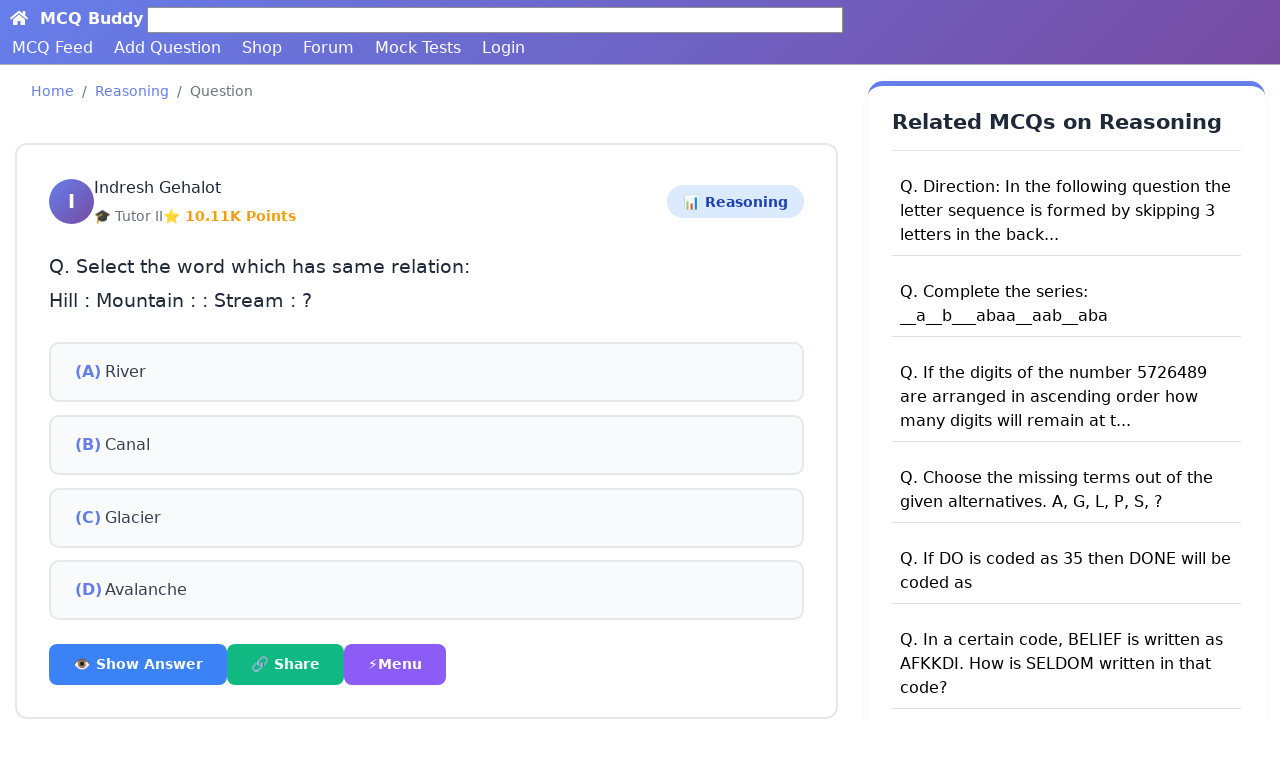

--- FILE ---
content_type: text/html; charset=UTF-8
request_url: https://www.mcqbuddy.com/question/46368
body_size: 15347
content:


            <!DOCTYPE html>
            <html lang="en">

            <head>
                
<!-- Google tag (gtag.js) -->
<script async src="https://www.googletagmanager.com/gtag/js?id=G-5SR7JN3VDC"></script>
<script>
  window.dataLayer = window.dataLayer || [];
  function gtag(){dataLayer.push(arguments);}
  gtag('js', new Date());

  gtag('config', 'G-5SR7JN3VDC');
</script>
                <meta charset="UTF-8">
                <meta name="viewport" content="width=device-width, initial-scale=1.0">
                <meta name="description" content="Select the word which has same relation:
Hill : Mountain : : Stream : ? - 46368">
                <meta name="keywords" content="Select the word which has same relation:
Hill : Mountain : : Stream : ? - 46368">
                <meta name="Robots" content="index">
                <meta name="Robots" content="follow">
                <title>Select the word which has same relation:
Hill : Mountain : : Stream : ? - 46368</title>
                <meta name="og:type" content="Website" />
                <meta name="og:url" content="https://www.mcqbuddy.com/question/46368" />
                <meta name="og:title" content="Select the word which has same relation:
Hill : Mountain : : Stream : ?" />
                <meta name="og:description" content="Select the word which has same relation:
Hill : Mountain : : Stream : ?" />
                <meta name="og:image" content="https://www.mcqbuddy.com/img/logo.png" />
                <meta name="og:image:type" content="image/png" />
                <meta name="og:image:height" content="296" />
                <meta name="og:image:width" content="560" />
                <link rel="canonical" href="https://www.mcqbuddy.com/question/46368" />
                <link rel="shortcut icon" type="image/ico" href="https://www.mcqbuddy.com/img/favicon.ico">
<!-- <link rel="stylesheet" href="https://www.mcqbuddy.com/css/bootstrap.min.css"> -->
 <link rel="stylesheet" href="https://cdn.jsdelivr.net/npm/bootstrap@4.6.2/dist/css/bootstrap.min.css">
<link rel="stylesheet" href="https://www.mcqbuddy.com/css/common.css">
    <script src="https://accounts.google.com/gsi/client" async defer></script>
    <div id="g_id_onload"
        data-client_id="242182558266-9sfuvvpi8jrfrlumqmc1ruj7ds8loi96.apps.googleusercontent.com"
        data-callback="handleCredentialResponse">
    </div>
    
    <link rel="stylesheet" href="https://www.mcqbuddy.com/css/custom-light.css">


                <link rel="stylesheet" href="https://www.mcqbuddy.com/css/comment-css.css">

                <style>
                    .hide {
                        display: none;
                    }

                    .show {
                        display: block;
                    }

                    .btns {
                        position: relative;
                        /* background-color:#fff; */
                        width: 100%;
                    }

                    .next-btn {
                        position: absolute;
                        right: 0;
                    }
                </style>

            </head>

            <body>

                <!-- start navbar -->



                <nav class="my-navbar">

    <div class="brand-name d-flex" style="font-size:16px; padding:3px;">
        <div><a href="https://www.mcqbuddy.com/"><span style="padding:3px;"> <i class="fa fa-home"></i></span>
                <span class="ml-1 text-bold">MCQ Buddy</span></a></div>
        <div id="navbar-search-div" class="ml-1" style="width:55%; border:1px solid #929090; background-color:#fff; ">
            <a class="lightlink" href="https://www.mcqbuddy.com/search">
                <div class="px-2">Search here...</div>
            </a>

        </div>
    </div>
    <div class="">
        <a class="navbar-links" href="https://www.mcqbuddy.com/mcqfeed/1">MCQ Feed</a>
        <a class="navbar-links" href="https://www.mcqbuddy.com/dashboard/addque">Add Question</a>

        

        <a class="navbar-links" href="https://www.mcqbuddy.com/shop">Shop</a>
        <a class="navbar-links" href="https://www.mcqbuddy.com/forum/page/1">Forum</a>
        <a class="navbar-links" href="https://www.mcqbuddy.com/mocktest">Mock Tests</a>

                <a class="navbar-links" href="https://www.mcqbuddy.com/dashboard/login">Login</a>
    </div>


</nav>




                <!-- navbar ends here -->
                <!-- showing message part starts heere-->
                <div class="container-fluid">
                                        <div class="row">

                        <div class="col-lg-8 col-md-8 col-sm-12">
                            <nav aria-label="breadcrumb bg-white">
                                <ol class="breadcrumb">
                                    <li class="breadcrumb-item"><a href="https://www.mcqbuddy.com/">Home</a></li>
                                    <li class="breadcrumb-item"><a href="https://www.mcqbuddy.com/reasoning-mcqs">Reasoning</a></li>
                                    <li class="breadcrumb-item active">Question</li>
                                </ol>
                            </nav>

                            <article id="46368" class="questions-area br13" style="position:relative;">
                                <div class="question-card">
                                        <div class="question-header">
                                            <div class="user-info">
                                                <div class="avatar">I</div>
                                                <div class="user-details">
                                                    <h4><a href="https://www.mcqbuddy.com/user/167">Indresh Gehalot</a></h4>
                                                    <div class="user-meta">
                                                        <span>🎓 Tutor II</span>
                                                        <span class="points">⭐ 10.11K Points</span>
                                                    </div>
                                                </div>
                                            </div>
                                            <a href="https://www.mcqbuddy.com/reasoning-mcqs" class="category-tag">📊 Reasoning</a>
                                        </div>

                                        <div class="question-text">
                                            Q. Select the word which has same relation:<br />
Hill : Mountain : : Stream : ?                                        </div>

                                        <ul class="options-list">
                                            <li class="option-item">
                                                <span class="option-label">(A)</span>
                                                <span class="option-text">River</span>
                                            </li>
                                            <li class="option-item">
                                                <span class="option-label">(B)</span>
                                                <span class="option-text">Canal</span>
                                            </li>
                                            <li class="option-item">
                                                <span class="option-label">(C)</span>
                                                <span class="option-text">Glacier</span>
                                            </li>
                                            <li class="option-item">
                                                <span class="option-label">(D)</span>
                                                <span class="option-text">Avalanche</span>
                                            </li>
                                        </ul>

                                        <div class="question-actions">
                                            <button class="action-btn btn-blue" onclick="toggleAnswer(this)">
                                                👁️ Show Answer
                                            </button>
                                            
                                            <button data-portal="english" data-qid="46368" data-slug="select-the-word-which-has-same-relation-hill-mountain-stream" onclick="openShareDialog(this)" class="action-btn btn-green">
                                                🔗 Share
                                            </button>
                                            <button  onclick="toggleSideMenuQuestion(46368, 'english')" class="action-btn btn-purple">
                                                ⚡Menu
                                            </button>
                                           
                                        </div>

                                        <div class="answer-section">
                                            <div class="answer-label">✅ Correct Answer: (A) 
                                            River                                        
                                        </div>
                                                                                    
                                        </div>

                                        <!-- Notes Section -->
                                        
                                    </div>
                            <!-- end of inserting next and prev button -->
                            








                            
                            <div class="box mt-3" id="hint-box">    
<div id="solution-submit-box">

    <p class="bg-white">You must be <a href="https://www.mcqbuddy.com/dashboard/login">Logged in</a> to update hint/solution<p></div>
        
</div>                            <section class="discussion-section mt-3">
    <h2 class="section-title">
        <span class="title-icon">💬</span>
        Discussion
    </h2>

    <!-- Comment Input -->

    <div class="comment-input-wrapper">
        <textarea class="comment-textarea" id="comment-content" placeholder="Write your thoughts here...&#10;&#10;Share your insights, ask questions, or discuss this topic with the community."></textarea>

        <div class="comment-actions">
            <button onclick="submitComment()" id="comment-btn" class="comment-btn">💬 Comment</button>
        </div>
    </div>
 

</section>


<div class="mt-4" id="display-comment"></div>


                        </div>

                        <div class="col-md-4 col-lg-4 col-sm-12">
                            <aside>
                                <div class="sidebar-card mt-3" >
    <h4 class="sidebar-title">Related MCQs on Reasoning </h4>
    <hr>
            <p class="p-2 border-bottom">
            <a class="lightlink" href="https://www.mcqbuddy.com/question/25816">Q. Direction: In the following question the letter sequence is formed by skipping 3 letters in the back...</a>
        </p>
            <p class="p-2 border-bottom">
            <a class="lightlink" href="https://www.mcqbuddy.com/question/53158">Q. Complete the series: __a__b___abaa__aab__aba</a>
        </p>
            <p class="p-2 border-bottom">
            <a class="lightlink" href="https://www.mcqbuddy.com/question/1249">Q. If the digits of the number 5726489 are arranged in ascending order how many digits will remain at t...</a>
        </p>
            <p class="p-2 border-bottom">
            <a class="lightlink" href="https://www.mcqbuddy.com/question/62148">Q. Choose the missing terms out of the given alternatives.
A, G, L, P, S, ?</a>
        </p>
            <p class="p-2 border-bottom">
            <a class="lightlink" href="https://www.mcqbuddy.com/question/46953">Q. If DO is coded as 35 then DONE will be coded as</a>
        </p>
            <p class="p-2 border-bottom">
            <a class="lightlink" href="https://www.mcqbuddy.com/question/13416">Q. In a certain code, BELIEF is written as AFKKDI. How is SELDOM written in that code?</a>
        </p>
            <p class="p-2 border-bottom">
            <a class="lightlink" href="https://www.mcqbuddy.com/question/52771">Q. John starting from his house, goes 21 miles west, then he turns 90&deg; clockwise and goes 20 miles....</a>
        </p>
            <p class="p-2 border-bottom">
            <a class="lightlink" href="https://www.mcqbuddy.com/question/37031">Q. Choose the word which is different from the rest.</a>
        </p>
            <p class="p-2 border-bottom">
            <a class="lightlink" href="https://www.mcqbuddy.com/question/28767">Q. Sheela is Ravi&rsquo;s sister-in-law. Ram is Ravi&rsquo;s brother. Ram&rsquo;s wife is Sheela. Deepa...</a>
        </p>
            <p class="p-2 border-bottom">
            <a class="lightlink" href="https://www.mcqbuddy.com/question/8388">Q. In following questions, &Delta; means &lsquo;is greater than&rsquo;, % means &lsquo;is lesser than&r...</a>
        </p>
    
</div>      <div class="sidebar-card mt-3 app-download">
          <h3>📱 Download Our App</h3>
          <p>Learn MCQs on the go with our easy-to-use Android app</p>
          <a href="https://play.google.com/store/apps/details?id=com.mcq.buddy" class="download-btn btn">
              Get it on Google Play
          </a>
      </div>
                            </aside>
                        </div>
                    </div>
                    <hr>
                    <section>
                        <section class="analytics-section">
            <h2 class="section-title">
                <span class="title-icon">📊</span>
                Question Analytics
            </h2>

            <div class="analytics-grid">
                <div class="analytics-card">
                    <div class="analytics-icon">👁️</div>
                    <div class="analytics-value">261</div>
                    <div class="analytics-label">Total Visits</div>
                </div>

                <div class="analytics-card">
                    <div class="analytics-icon">📽️</div>
                    <div class="analytics-value">4 y ago</div>
                    <div class="analytics-label">Published</div>
                </div>

                <div class="analytics-card">
                    <div class="analytics-icon">🎖️</div>
                    <div class="analytics-value">Indresh Gehalot</div>
                    <div class="analytics-label">Publisher</div>
                </div>

                <div class="analytics-card">
                    <div class="analytics-icon">📈</div>
                    <div class="analytics-value">92%</div>
                    <div class="analytics-label">Success Rate</div>
                </div>
            </div>

            
            <div id="que-analytics"></div>
        </section>                    </section>

                    <div class="" style="padding-bottom:100px;"> </div>
                </div>

                <!-- Modal -->
<div class="modal modal-lg fade" id="bookmarklistModal" tabindex="-1" aria-labelledby="bookmarklistModalLabel" aria-hidden="true">
  <div class="modal-dialog">
    <div class="modal-content">
      <div class="modal-header">
        <h5 class="modal-title fs-5" id="bookmarklistModalLabel">Bookmark</h5>
        <button type="button" class="btn btn-primary" data-dismiss="modal" aria-label="Close">X</button>
      </div>
      <div class="modal-body">
        <div id="bookmarkShowList"></div>
      </div>
      <div class="modal-footer">
        <button type="button" class="btn btn-primary" data-dismiss="modal">Close</button>
      </div>
    </div>
  </div>
</div>                <!-- Share Modal -->
<div class="modal fade" id="shareModal" tabindex="-1" role="dialog" aria-labelledby="exampleModalCenterTitle"
    aria-hidden="true">
    <div class="modal-dialog modal-lg modal-dialog-centered" role="document">
        <div class="modal-content bg-white">
            <div class="modal-header bg-white">
                <h5 class="modal-title" id="exampleModalLongTitle">Share</h5>
                <button type="button" class="close bg-white" data-dismiss="modal" aria-label="Close">
                    <span aria-hidden="true">&times;</span>
                </button>
            </div>
            <div class="modal-body">
                <div class="box">
                    <div class="copy-link">
                    <div class="form-group">
                        <div class="row">
                            <div class="col-lg-9 col-md-9">
                                <textarea class="form-control" id="qlink" disabled></textarea>
                            </div>
                            <div class="col-md-3 col-lg-3">
                                <button class="btn btn-secondary" id="qlink-copybtn" onclick="copyQlink(this)">Copy Link</button>
                            </div>
                        </div>
                    </div>

                </div>
                <div class="p-2">
                    <div class="d-flex gap-2 flex-wrap">
                        <div class="mx-2 text-center">
                        <a title="Embed to a Webpage" id="sharebtn-embed" class="btn btn-info btn-floating"
                        onclick=""> <i class="fa fa-2xl fa-code"></i></a>
                        <p>Embed</p>
                        </div>
                        <div class="mx-2 text-center"><a title="Share on WhatsApp" id="sharebtn-whatsapp" class="btn btn-success btn-floating"
                            href=""
                            data-action="share/whatsapp/share"> <i class="fa fa-2xl fa-whatsapp"></i></a>
                            <p>WhatsApp</p>
                        </div>

                        <div class="mx-2 text-center">
                        <a title="Share on Facebook" id="sharebtn-facebook"
                            target="_blank" class="btn-floating btn btn-primary"
                            href=""
                            class="fb-xfbml-parse-ignore"> <i class="fa fa-2xl fa-facebook"></i> </a>
                            <p>Facebook</p>
                        </div>
                        <div class="mx-2 text-center">
                        <a title="Share on Telegram" id="sharebtn-telegram" class="btn btn-primary btn-floating"
                            href=""><i
                                class="fa fa-2xl fa-telegram"></i></a>
                                <p>Telegram</p>
                        </div>
                        <div class="mx-2 text-center">
                        <a title="Download as Image" id="sharebtn-download" class="btn btn-info btn-floating"
                            href=""><i
                                class="fa fa-2xl fa-download"></i></a>
                                <p>Download</p>
                        </div>
                        
                        
                        
                    </div>
                    <div class="mt-2">
                        <p>Share in MCQ Buddy Groups</p>
                        <a id="sharebtn-group" class="btn btn-sm btn-warning" href=""><i class="fa fa-share"></i> Share</a>
                    </div>


                </div>
                </div>
            </div>
            <div class="modal-footer">
                <button type="button" class="btn btn-secondary" data-dismiss="modal">Close</button>
            </div>
        </div>
    </div>
</div>                <!-- Modal -->
<div class="modal fade" id="embedQueModal" tabindex="-1" aria-labelledby="embedQueModalLabel" aria-hidden="true">
  <div class="modal-dialog modal-dialog-centered modal-lg">
    <div class="modal-content bg-white">
      <div class="modal-header bg-white">
        <h5 class="modal-title fs-5" id="embedQueModalLabel">Embed</h5>
        <button type="button" class="btn btn-primary" data-dismiss="modal" aria-label="Close">X</button>
      </div>
      <div class="modal-body">
        <div class="row">
          <div class="col-lg-6 col-md-6">
            <div id="embedded-que">


            </div>
          </div>
          <div class="col-lg-6 col-md-6">
            <div  id="embedded-code">
              <div class="float-right"><button class="btn btn-secondary" id="copy-btn" onclick="copyEmbedCode()">Copy</button></div>

              <div class="form-group">
                <textarea disabled class="form-control bg-white" style="height: 300px;" id="iframe-code">

                </textarea>
              </div>

            </div>
          </div>
        </div>
      </div>

    </div>
  </div>
</div>                <!-- Share Modal -->
<div class="modal fade" id="sideMenuModal" tabindex="-1" role="dialog" aria-labelledby="sidemenu"
    aria-hidden="true">
    <div class="modal-dialog modal-lg modal-dialog-centered" role="document">
        <div class="modal-content bg-white">
            <div class="modal-header bg-white">
                <h5 class="modal-title" id="exampleModalLongTitle">Menu</h5>
                <button type="button" class="close bg-white" data-dismiss="modal" aria-label="Close">
                    <span aria-hidden="true">&times;</span>
                </button>
            </div>
            <div class="modal-body">
                <div id="sidemenu-modal-body"></div>
            </div>
            <div class="modal-footer">
                <button type="button" class="btn btn-secondary" data-dismiss="modal">Close</button>
            </div>
        </div>
    </div>
</div>
                <footer class="footer">
    <!-- Main Footer Content -->
    <div class="footer-main">
        <!-- Brand Section (Wider) -->
        <div class="footer-brand">
            <div class="brand-logo">
                <span>🎓</span>
                <span class="brand-text">MCQ Buddy</span>
            </div>
            <p class="brand-tagline">"Your Success, Our Mission"</p>
            <p class="brand-description">
                We are nothing if we are alone. But we have a huge community of students who are helping you getting good study stuff free. Join us and be part of India's largest free MCQ learning platform.
            </p>

            <!-- Newsletter -->
            <div class="newsletter-box">
                <div class="newsletter-title">📧 Get Daily Updates</div>
                <p class="newsletter-text">Subscribe to receive daily MCQs and study tips</p>
                <div class="newsletter-form">
                    <input type="email" class="newsletter-input" placeholder="Your email address...">
                    <button class="newsletter-btn">Subscribe</button>
                </div>
            </div>
        </div>

        <!-- Quick Links -->
        <div class="footer-section">
            <h3 class="footer-title">Quick Links</h3>
            <ul class="footer-links">
                <li> <a class="footer-link" href="https://www.mcqbuddy.com/bookmark-list">Public Bookmarks</a> </li>
                <li> <a class="footer-link" href="https://www.mcqbuddy.com/subject">Subjects</a> </li>
                <li> <a class="footer-link" href="https://www.mcqbuddy.com/exam-wise-mcqs">Exams</a> </li>
                <li> <a class="footer-link" href="https://www.mcqbuddy.com/categories">Browse All Categories</a> </li>
                <li> <a class="footer-link" title="Take 5000+ Mock Tests" href="https://www.mcqbuddy.com/mocktest">Mock Test</a>
                </li>
                <li> <a class="footer-link" href="https://www.mcqbuddy.com/home/advancesearch.php">Advance Search</a>
                </li>
                <li> <a class="footer-link" href="https://www.mcqbuddy.com/quiz/">Quiz</a> </li>
                <li> <a class="footer-link" href="https://www.mcqbuddy.com/duotest/">Duo Test</a> </li>
                <li> <a class="footer-link" href="https://www.mcqbuddy.com/topics/page/1">English Topics</a> </li>

            </ul>
        </div>

        <!-- Popular Portals -->
        <div class="footer-section">
            <h3 class="footer-title">Popular Portals</h3>
            <ul class="footer-links">
                <li> <a class="footer-link" href="https://collections.mcqbuddy.com">Collections</a> </li>
                        <li> <a class="footer-link" href="https://play.google.com/store/apps/details?id=com.mcqbuddy.grandmaaTales">Grandmaa's Tales</a> </li>
                        <li> <a class="footer-link" href="https://www.mcqbuddy.com/uc-quiz">UC Quiz</a> </li>
                        <li> <a class="footer-link" href="https://www.mcqbuddy.com/hindi/subject">Hindi</a> </li>
                        <li> <a class="footer-link" href="https://www.mcqbuddy.com/state-portals">State wise Portals</a> </li>
                        <li> <a class="footer-link" href="https://lab.mcqbuddy.com">MCQ Buddy Lab</a> </li>
                        <li> <a class="footer-link" href="https://www.mcqbuddy.com/engineering">Engineering</a> </li>
                        <li> <a class="footer-link" href="https://www.mcqbuddy.com/programming-questions">Programming Portal</a> </li>
                        <li> <a class="footer-link" href="https://www.mcqbuddy.com/mb-shorts">MB Shorts</a> </li>
                        <li> <a class="footer-link" href="https://www.mcqbuddy.com/class">NCERT Portal</a> </li>
                        <li> <a class="footer-link" href="https://www.mcqbuddy.com/faculty">Faculties Portal</a> </li>
                        <li> <a class="footer-link" href="https://www.mcqbuddy.com/groups">Groups</a> </li>
                        <li> <a class="footer-link" href="https://forum.mcqbuddy.com">Q & A</a> </li>
                        <li> <a class="footer-link" href="https://space.mcqbuddy.com">Spaces</a> </li>
                        <li> <a class="footer-link" href="https://saveourhistory.mcqbuddy.com">Satya Sanatan</a> </li>
                        <li> <a class="footer-link" title="Encrypt and decrypt text" href="https://keycrypt.mcqbuddy.com">Keycrypt</a> </li>
            </ul>
        </div>

        <!-- Support & Legal -->
        <div class="footer-section">
            <h3 class="footer-title">Support</h3>
            <ul class="footer-links">
                <li> <a class="footer-link" href="https://play.google.com/store/apps/details?id=com.mcq.buddy">Download App</a>
                        </li>
                        <li> <a class="footer-link" href="https://www.mcqbuddy.com/advertise-with-us">Advertise with us</a> </li>
                        <li> <a class="footer-link" href="https://www.mcqbuddy.com/contact">Contact us</a> </li>
                        <li><a class="footer-link" title="Watch our videos on youtube"
                                href="https://www.youtube.com/channel/UC8stiu8Hi-l-1PQ8ce1ggHw"
                                target="_blank">Youtube</a> </li>
                        <li> <a class="footer-link" href="https://www.mcqbuddy.com/refund-policy">Refund Policy</a> </li>
                        <li> <a class="footer-link" href="https://www.mcqbuddy.com/host-your-website">Get the source code</a> </li>
            </ul>
        </div>
    </div>

    <!-- Footer Bottom -->
    <div class="footer-bottom">
        <div class="footer-bottom-content">
            <div class="footer-info">
                <div class="footer-copyright">
                    © 2020 - 2025 MCQ Buddy | Made with <span class="heart">❤️</span> in India
                </div>
                <div class="footer-legal">
                    <a href="https://www.mcqbuddy.com/terms-conditions" class="legal-link">Terms of Service</a>
                    <a href="https://www.mcqbuddy.com/privacy-policy" class="legal-link">Privacy</a>
                    <a href="https://www.mcqbuddy.com/sitemap.xml" class="legal-link">Sitemap</a>
                    <a href="https://www.mcqbuddy.com/donate-us.php" class="legal-link">Donate us</a>
                </div>
            </div>

            <div class="footer-badges">
                <a href="https://www.mcqbuddy.com/redirect?u=https://hostinger.in?REFERRALCODE=1SHYAM18" class="btn footer-badge hostinger">⚡ Hosted on Hostinger</a>
            </div>
        </div>
    </div>
</footer><!-- <script src="https://www.mcqbuddy.com/js/jquery-3.6.0.min.js"></script> -->
<script src="https://code.jquery.com/jquery-3.6.1.min.js"></script>
<script src="https://www.mcqbuddy.com/js/font-awesome.js"></script>

<script src="https://www.mcqbuddy.com/js/customjs.js"></script>

<script>
function jumpTo(data){
    $lang = data.getAttribute('data-lang');
    $lang = $lang.toLowerCase($lang);
    $page = document.getElementById('jump-to-page').value;
    window.location.href = $page;
    
}


function checkAns(data) {
        var correctAns = data.getAttribute('data-correct');
        var userAns = data.getAttribute('data-option');
        var queID = data.getAttribute('data-id');
        var userAns = data.getAttribute('data-option');
        var num = data.getAttribute('data-num');
        if (correctAns == userAns) {

            
            document.getElementById(queID + "-1").style.opacity="0.3";
            document.getElementById(queID + "-A").style.color = "red";
            document.getElementById(queID + "-A").innerHTML = "<i class='ml-2 fas fa-times'></i>";

            document.getElementById(queID + "-2").style.opacity="0.3";
            document.getElementById(queID + "-B").style.color = "red";
            document.getElementById(queID + "-B").innerHTML = "<i class='ml-2 fas fa-times'></i>";

            document.getElementById(queID + "-3").style.opacity="0.3";
            document.getElementById(queID + "-C").style.color = "red";
            document.getElementById(queID + "-C").innerHTML = "<i class='ml-2 fas fa-times'></i>";

            document.getElementById(queID + "-4").style.opacity="0.3";
            document.getElementById(queID + "-D").style.color = "red";
            document.getElementById(queID + "-D").innerHTML = "<i class='ml-2 fas fa-times'></i>";

            var status = document.getElementById(queID + "-" + userAns);
            status.innerHTML = "<i class='ml-2 fas fa-check'></i>";
            document.getElementById(queID + "-" + num).style.opacity="1";

            status.style.color = "green";

            

             


            var optionDiv = document.getElementById(queID + "-" + num);
            
           
            
            
        } else {
            var status = document.getElementById(queID + "-" + userAns);
            var optionDiv = document.getElementById(queID + "-" + num);
            status.innerHTML = "<i class='ml-2 fas fa-times'></i>";
            optionDiv.style.opacity="0.3";
            status.style.color = "red";
        }
    }


    function mcqfeedShowAnswer(answer, qid, number){
        num = number - 64;
        document.getElementById(qid + "-1").style.opacity="0.3";
            document.getElementById(qid + "-A").style.color = "red";
            document.getElementById(qid + "-A").innerHTML = "<i class='ml-2 fas fa-times'></i>";

            document.getElementById(qid + "-2").style.opacity="0.3";
            document.getElementById(qid + "-B").style.color = "red";
            document.getElementById(qid + "-B").innerHTML = "<i class='ml-2 fas fa-times'></i>";

            document.getElementById(qid + "-3").style.opacity="0.3";
            document.getElementById(qid + "-C").style.color = "red";
            document.getElementById(qid + "-C").innerHTML = "<i class='ml-2 fas fa-times'></i>";

            document.getElementById(qid + "-4").style.opacity="0.3";
            document.getElementById(qid + "-D").style.color = "red";
            document.getElementById(qid + "-D").innerHTML = "<i class='ml-2 fas fa-times'></i>";
        var status = document.getElementById(qid + "-" + answer);
            status.innerHTML = "<i class='ml-2 fas fa-check'></i>";
            document.getElementById(qid + "-" + num).style.opacity="1";
            status.style.color = "green";


           
    }
    function handleCredentialResponse(res) {
        jQuery.ajax({
            url: 'https://www.mcqbuddy.com/action.php',
            type: 'post',
            data: res,
            success: function(res) {
                let response = JSON.parse(res);
                if (response.statusCode == 200) {
                    window.location.reload();
                }
            }
        })

    }

    </script><script src="https://cdn.jsdelivr.net/npm/popper.js@1.12.9/dist/umd/popper.min.js"></script>
<script src="https://cdn.jsdelivr.net/npm/bootstrap@4.6.2/dist/js/bootstrap.min.js"></script>
<script src="https://cdn.jsdelivr.net/npm/html2canvas@1.4.1/dist/html2canvas.min.js"></script>
    <script>
        function getMode() {
            return localStorage.getItem('mode');

        }

        var mode = getMode();
        if (mode != null) {
            activateMode(mode);
        } else {
            activateMode('light');
        }

        function activateMode(mode) {

            if (mode != null) {
                setMode(mode);
                jQuery.ajax({
                    url: 'https://www.mcqbuddy.com/action.php',
                    type: 'post',
                    data: 'toggle_mode=yes&mode=' + mode,
                    success: function(result) {

                    }
                })
            }

        }

        function setMode(mode) {
            if (getMode() == null) {
                localStorage.setItem('mode', 'light');
            } else {
                localStorage.setItem('mode', mode);

            }
        }
    </script>

<script>
    function getMode() {
        return localStorage.getItem('mode');

    }

    function activateMode(mode) {
        console.log(mode)
        if (mode != null) {
            setMode(mode);
            jQuery.ajax({
                url: 'https://www.mcqbuddy.com/action.php',
                type: 'post',
                data: 'toggle_mode=yes&mode=' + mode,
                success: function(result) {

                    window.location.reload();

                }
            })
        }

    }


    function setMode(mode) {
        if (getMode() == null) {
            localStorage.setItem('mode', 'light');
        } else {
            localStorage.setItem('mode', mode);

        }
    }
</script>                <script>
    function toggleAnswer(button) {
        const card = button.closest('.question-card');
        const answerSection = card.querySelector('.answer-section');

        if (answerSection.classList.contains('show')) {
            answerSection.classList.remove('show');
            button.innerHTML = '👁️ Show Answer';
        } else {
            answerSection.classList.add('show');
            button.innerHTML = '🙈 Hide Answer';
        }
    }


    function showAns(value) {
        var qid = value.getAttribute('data-id');
        $('#answer-' + qid).toggle();


    }

    function openShareDialog(data) {
        var qid = data.getAttribute("data-qid");
        var slug = data.getAttribute("data-slug");
        var portal = data.getAttribute("data-portal");
        $("#qlink-copybtn").html("Copy Link")

        let qlink;
        switch (portal) {
            case "hindi":
                qlink = "https://www.mcqbuddy.com/hindi/question/" + qid + "";
                break;
            case "english":
                qlink = "https://www.mcqbuddy.com/question/" + qid + "";
                break;
            case "programming":
                qlink = "https://www.mcqbuddy.com/programming-questions/mcq/" + qid + "";
                break;
            case "engineering":
                qlink = "https://www.mcqbuddy.com/engineering/mcq/" + qid + "";
                break;
            case "faculty":
                qlink = "https://www.mcqbuddy.com/faculty/" + qid + "-" + slug;
                break;
            case "ncert":
                qlink = "https://www.mcqbuddy.com/class/mcq/" + qid + "";
                break;
            default:
                alert("Invalid Requst");
                break;
        }
        var shareModal = $("#shareModal");
        shareModal.find(".modal-body #qlink").html(qlink);
        $("#sharebtn-whatsapp").attr("href", "whatsapp://send?text=Hi I found this question on MCQ Buddy: " + qlink);
        $("#sharebtn-facebook").attr("href", "https://www.facebook.com/sharer/sharer.php?u=" + qlink);
        $("#sharebtn-telegram").attr("href", "tg://msg_url?url=" + qlink);
        $("#sharebtn-embed").attr("onclick", "openEmbedDialog(" + qid + ", '" + portal + "')");
        $("#sharebtn-group").attr("href", "https://www.mcqbuddy.com/share-in-group?portal=" + portal + "&qid=" + qid);
        $("#sharebtn-download").on("click", function(event) {
            event.preventDefault();
            downloadImage(qid);
        });

        shareModal.modal("show");


    }

    function downloadImage(id) {
        const placeholderHTML = `<div id="placeholder-mb" style="position:absolute; top:50%; left:50%; 
        transform:translate(-50%, -10%); color:#555; font-size:20px; 
        opacity:0.5; pointer-events:none;">
        mcqbuddy.com
    </div>`;
        let elem = document.getElementById(id);
        let cloneElem = elem.cloneNode(true);
        cloneElem.id = "clone" + id;
        cloneElem.style.padding = "20px";
        // Convert string to real DOM
        const temp = document.createElement("div");
        temp.innerHTML = placeholderHTML;
        const placeholder = temp.firstElementChild;
        cloneElem.appendChild(placeholder);
        cloneElem.style.width = "540px";
        document.body.appendChild(cloneElem);
        html2canvas(cloneElem).then(canvas => {
            let link = document.createElement("a");
            link.download = "MCQ Buddy Question-" + id + ".png";
            link.href = canvas.toDataURL("image/png");
            link.click();
        });
        cloneElem.remove();
    }


    function copyQlink(data) {
        let link = $("#qlink").html();
        navigator.clipboard.writeText(link);
        $("#qlink-copybtn").html("Copied")
    }

    function jumpTo(data) {
        $lang = data.getAttribute('data-lang');
        $lang = $lang.toLowerCase($lang);
        $page = document.getElementById('jump-to-page').value;
        window.location.href = $page;

    }

    function followUser(followingUser) {
                    alert("Login to follow user.");
        

    }



    function unfollowUser(followingUser) {
                    alert("Log in to follow user.");
        

    }

    function checkAns(data) {
        var correctAns = data.getAttribute('data-correct');
        var userAns = data.getAttribute('data-option');
        var queID = data.getAttribute('data-id');
        var userAns = data.getAttribute('data-option');
        var num = data.getAttribute('data-num');
        if (correctAns == userAns) {
            document.getElementById(queID + "-1").style.opacity = "0.3";
            document.getElementById(queID + "-A").style.color = "red";
            document.getElementById(queID + "-A").innerHTML = "<i class='ml-2 fas fa-times'></i>";
            document.getElementById(queID + "-2").style.opacity = "0.3";
            document.getElementById(queID + "-B").style.color = "red";
            document.getElementById(queID + "-B").innerHTML = "<i class='ml-2 fas fa-times'></i>";
            document.getElementById(queID + "-3").style.opacity = "0.3";
            document.getElementById(queID + "-C").style.color = "red";
            document.getElementById(queID + "-C").innerHTML = "<i class='ml-2 fas fa-times'></i>";
            document.getElementById(queID + "-4").style.opacity = "0.3";
            document.getElementById(queID + "-D").style.color = "red";
            document.getElementById(queID + "-D").innerHTML = "<i class='ml-2 fas fa-times'></i>";
            var status = document.getElementById(queID + "-" + userAns);
            status.innerHTML = "<i class='ml-2 fas fa-check'></i>";
            document.getElementById(queID + "-" + num).style.opacity = "1";
            status.style.color = "green";
            var optionDiv = document.getElementById(queID + "-" + num);
        } else {
            var status = document.getElementById(queID + "-" + userAns);
            var optionDiv = document.getElementById(queID + "-" + num);
            status.innerHTML = "<i class='ml-2 fas fa-times'></i>";
            optionDiv.style.opacity = "0.3";
            status.style.color = "red";
        }
    }


    function mcqfeedShowAnswer(answer, qid, number) {
        num = number - 64;
        document.getElementById(qid + "-1").style.opacity = "0.3";
        document.getElementById(qid + "-A").style.color = "red";
        document.getElementById(qid + "-A").innerHTML = "<i class='ml-2 fas fa-times'></i>";

        document.getElementById(qid + "-2").style.opacity = "0.3";
        document.getElementById(qid + "-B").style.color = "red";
        document.getElementById(qid + "-B").innerHTML = "<i class='ml-2 fas fa-times'></i>";

        document.getElementById(qid + "-3").style.opacity = "0.3";
        document.getElementById(qid + "-C").style.color = "red";
        document.getElementById(qid + "-C").innerHTML = "<i class='ml-2 fas fa-times'></i>";

        document.getElementById(qid + "-4").style.opacity = "0.3";
        document.getElementById(qid + "-D").style.color = "red";
        document.getElementById(qid + "-D").innerHTML = "<i class='ml-2 fas fa-times'></i>";
        var status = document.getElementById(qid + "-" + answer);
        status.innerHTML = "<i class='ml-2 fas fa-check'></i>";
        document.getElementById(qid + "-" + num).style.opacity = "1";
        status.style.color = "green";



    }


    function toggleSideMenuQuestion(qid, portal) {
        $("#sideMenuModal").modal('show');
        let html = `
        <div class="list-group">
    <div class="list-group-item" onclick="openBookmarkDialog(${qid})"><i class="fa fa-bookmark-o"></i> Bookmark</div>
    <div class="list-group-item" onclick="openEmbedDialog(${qid}, '${portal}')"><i class="fa fa-code"></i> Embed</div>
    <div class="list-group-item"><a class="lightlink no-hover d-block" href="https://www.mcqbuddy.com/report-question?qid=${qid}&portal=${portal}"><i class="fa fa-exclamation-triangle"></i> Report</a></div>
    <div class="list-group-item"><a class="lightlink no-hover d-block" href="https://www.mcqbuddy.com/mb-shorts/?qid=${qid}&portal=${portal}"><i class="fa fa-desktop"></i> View In MB-Short </a></div>
    
</div>

        `;
        $("#sidemenu-modal-body").html(html)

    }

    function openBookmarkDialog(qid, portal = 'English') {
        $("#sideMenuModal").modal('hide');

                    Swal.fire("Login to bookmark question.", "", "info");
            }

    function openEmbedDialog(qid, portal) {
        $("#embedded-que").html('Generating Embed Link. Please wait....');
        $("#iframe-code").val('Generating Embed Link. Please wait....');
        $(".modal").modal('hide');
        // $("#top-side-menu-" + qid).hide();
        $("#copy-btn").html("Copy");
        $("#embedQueModal").modal("show");
        //get the parent
        // let parent = $("#top-side-menu-" + qid).parent();

        parent = $("#" + qid);

        let parentHeight = parent[0].clientHeight - 30;
        jQuery.ajax({
            url: 'https://www.mcqbuddy.com/action.php',
            type: 'post',
            data: 'generate-embed=true&portal=' + portal + '&qid=' + qid,
            success: function(res) {
                let html = `<iframe src="https://www.mcqbuddy.com/embedded?code=${res}" width="100%" scrolling="no" height="${parentHeight}" frameborder="0"></iframe>
                `;
                $("#embedded-que").html(html);
                $("#iframe-code").val(html);
            }
        })



    }

    function copyEmbedCode() {
        let val = $("#iframe-code");
        val.select();
        // val.setSelectionRange(0, 99999); // For mobile devices
        navigator.clipboard.writeText(val.val());
        $("#copy-btn").html("Copied");

    }


    function getAllBookmarkList(qid, portal = "English") {
        jQuery.ajax({
            url: 'https://www.mcqbuddy.com/action.php',
            type: 'post',
            data: 'getBookmarkByUserId=yes',
            success: function(response) {
                if (response) {
                    res = JSON.parse(response);
                    let html = `<select class="form-control" id="bookmarkDropdown" onchange="bookmarkQuestion(this.value, ${qid}, '${portal}')">
                        <option>Select Bookmark List</option>`;
                    for (let bm of res.data) {
                        html += `
                                
                                    <option value="${bm.bookmarkListId}--${bm.bookmarkListName}">${bm.bookmarkListName}</option>
                               
                            `;
                    }
                    html += `</select>`;
                    if (res.data.length == 0) {
                        html += '<p class="mt-2">You have not created bookmark list. <a href="https://www.mcqbuddy.com/up/bookmark-list">CREATE</a></p>';
                    }
                    $('#bookmarkShowList').html(html)
                    $("#bookmarklistModal").modal("show");

                }
            }
        })
    }

    function bookmarkQuestion(bm, qid, portal = 'English') {
        let bmArr = bm.split("--");
        Swal.fire({
            title: "Do you want to save this question to " + bmArr[1] + "",
            showDenyButton: true,
            showCancelButton: true,
            confirmButtonText: "Save",
            denyButtonText: `Don't save`
        }).then((result) => {
            /* Read more about isConfirmed, isDenied below */
            if (result.isConfirmed) {
                jQuery.ajax({
                    url: 'https://www.mcqbuddy.com/action.php',
                    type: 'post',
                    data: 'saveBookmarkQuestion=yes&qid=' + qid + "&bmId=" + bmArr[0] + "&portal=" + portal,
                    success: function(responose) {
                        res = JSON.parse(responose);
                        $("#bookmarklistModal").modal('hide');
                        Swal.fire({
                            position: "top-end",
                            icon: "info",
                            title: res.response,
                            showConfirmButton: false,
                            timer: 1500
                        });

                    },
                    error: function(error) {
                        $("#bookmarklistModal").modal('hide');
                        Swal.fire("Something went wrong. Try again.", "", "error");

                    }
                })

            } else if (result.isDenied) {
                $('#bookmarkDropdown').val("");
                $("#bookmarklistModal").modal('hide');
                Swal.fire({
                    position: "top-end",
                    icon: "info",
                    title: "Nothing changed.",
                    showConfirmButton: false,
                    timer: 1500
                });
            }
        });

    }
</script>                <script src="https://cdn.jsdelivr.net/npm/sweetalert2@11" defer></script>
                <script>
function jumpTo(data){
    $lang = data.getAttribute('data-lang');
    $lang = $lang.toLowerCase($lang);
    $page = document.getElementById('jump-to-page').value;
    window.location.href = $page;
    
}
    


    function showMCQFeedMenu(data) {
        var qid = data.getAttribute('data-qid');
        if(document.getElementById('mcqfeed-popup-menu-'+qid).style.display != "block"){
        document.getElementById('mcqfeed-popup-menu-'+qid).style.display = "block";

        }
        else{
        document.getElementById('mcqfeed-popup-menu-'+qid).style.display = "none";

        }
        

    }
 
    function hideMCQFeedMenu(data) {
        var qid = data.getAttribute('data-qid');
        document.getElementById('mcqfeed-popup-menu-'+qid).style.display = "none";

    }

    
    

    function showAns(value){
    var qid = value.getAttribute('data-id');
    var correctAns = value.getAttribute('data-correct');
    var ansDiv = document.getElementById(qid);
    ansDiv.style.display = "block";
    if(correctAns == "A"){
                var num = 1;
            }
            if(correctAns == "B"){
                var num = 2;
            }
            if(correctAns == "C"){
                var num = 3;
            }
            if(correctAns == "D"){
                var num = 4;
            }
            
            
                
            
    
}

function checkAns(data) {
        var correctAns = data.getAttribute('data-correct');
        var userAns = data.getAttribute('data-option');
        var queID = data.getAttribute('data-id');
        var userAns = data.getAttribute('data-option');
        var num = data.getAttribute('data-num');
        if (correctAns == userAns) {

            
            document.getElementById(queID + "-1").style.opacity="0.3";
            document.getElementById(queID + "-A").style.color = "red";
            // document.getElementById(queID + "-A").innerHTML = "<i class='ml-2 fas fa-times'></i>";

            document.getElementById(queID + "-2").style.opacity="0.3";
            document.getElementById(queID + "-B").style.color = "red";
            // document.getElementById(queID + "-B").innerHTML = "<i class='ml-2 fas fa-times'></i>";

            document.getElementById(queID + "-3").style.opacity="0.3";
            document.getElementById(queID + "-C").style.color = "red";
            // document.getElementById(queID + "-C").innerHTML = "<i class='ml-2 fas fa-times'></i>";

            document.getElementById(queID + "-4").style.opacity="0.3";
            document.getElementById(queID + "-D").style.color = "red";
            // document.getElementById(queID + "-D").innerHTML = "<i class='ml-2 fas fa-times'></i>";

            var status = document.getElementById(queID + "-" + userAns);
            status.innerHTML = "<i class='ml-2 fas fa-check'></i>";
            document.getElementById(queID + "-" + num).style.opacity="1";

            status.style.color = "green";

            

            


            var optionDiv = document.getElementById(queID + "-" + num);
            
            // if(document.getElementById('show-answer-btn-'+queID).hasAttribute("onclick")){
            //     jQuery.ajax({
            //     url:'subject/action.php', 
            //     type:'post',
            //     data:'inc_view=yes&qid='+queID,
            //     success:function(response){
            //     document.getElementById(queID+'-'+num).removeAttribute('onclick');
            //     }
            //     });
            //     // calculateSolvedQuestions();
            // }
            
            
        } else {
            var status = document.getElementById(queID + "-" + userAns);
            var optionDiv = document.getElementById(queID + "-" + num);
            status.innerHTML = "<i class='ml-2 fas fa-times'></i>";
            optionDiv.style.opacity="0.3";
            status.style.color = "red";
        }
    }



function noSelectQuestions(){
        // var item = document.getElementsByClassName("questions");
        // for(i=0; i<item.length; i++){
        //     item[i].style.userSelect = "none";
        // }
        
    }  
    
    function noSelectOptions(){
        // var item = document.getElementsByClassName("options");
        // for(i=0; i<item.length; i++){
        //     item[i].style.userSelect = "none";
        // }
        
    }







    function submitSolution(){
        var postID = 46368; 
        var poid = 167;
        var hinttxt = myEditor.getData()
        // var hinttxt = document.getElementById('hinttxt').value;
        document.getElementById('solution-btn').innerHTML = `<img src="https://www.mcqbuddy.com/img/loader.gif" height="16px" width="16px"/>`;
        document.getElementById('solution-btn').classList.add("disabled");
        if(hinttxt != ''){
            jQuery.ajax({
                url:'../home/action.php',
                type:'post',
                data: {
                    hinttxt:hinttxt,
                    poid:poid,
                    postID:postID
                },
                success:function(result){
                     
                    Swal.fire({
                    position: "top-end",
                    icon: "success",
                    title: "You updated the solution.",
                    showConfirmButton: false,
                    timer: 2500
                });
                    fetch_solution();
                    document.getElementById('hinttxt').value = "";
                    document.getElementById('solution-submit-box').style.display="none";
                    document.getElementById('solution-btn').classList.remove("disabled");
                    document.getElementById('solution-btn').innerHTML = `Update`;
                    document.getElementById('hint-box').style.display="block";

                }
            })
        }
        else{
            alert("Solution field cannot be blank.");
        }

    }

    function fetch_solution(){
        var postID = 46368; 
        var poid = 167;
        var hinttxt = document.getElementById('hinttxt').value;
        hinttxt = encodeURIComponent(hinttxt);
            jQuery.ajax({
                url:'../home/action.php',
                type:'post',
                data:'fetch_solution=yes&qid='+postID,
                success:function(result){
                
                    document.getElementById('hint-box').innerHTML = result;

                }
            })

    }


    function submitComment(){
        var postID = 46368;
        document.getElementById('comment-btn').classList.add("disabled");
        var comment = document.getElementById('comment-content').value;
        var poid = 167;
            if(comment != ""){
            jQuery.ajax({
            url:'../home/action.php',
            type:'post',
            data:'comment_content='+comment+'&poid='+poid+'&comment=comment&qid='+postID,
            success:function(result){
                fetchComments();
                document.getElementById('comment-content').value ='';
                document.getElementById('comment-btn').classList.remove("disabled");

            }
        });
            }
           else{
                document.getElementById('comment-btn').classList.remove("disabled");
           }
            
          
        

    }


    //fetching comments
    function fetchComments(){
        var postID = 46368;
        
        var poid = 167;
        document.getElementById('display-comment').innerHTML = "Loading comments.....";

        jQuery.ajax({
            url:'../home/action.php',
            type:'post',
            data:'fetch_comment=true&qid='+postID+'&poid='+poid,
            success:function(result){
                document.getElementById('display-comment').innerHTML = result;
            }
        }) 
    }
    
 

 
    function hideLoginModal(){
        document.getElementById('login-modal').style.display = "none";
    }

    function hideShowUpvotedUsersModal(){
        document.getElementById('show-upvoted-users-modal').style.display = "none";

    }
    //script to show solution submit box
    function showsolutionbox() {
        let solutionSubmitBox = document.getElementById('solution-submit-box');
        let hintBox = document.getElementById('hint-box');
        hintBox.style.display = "none";
        if (solutionSubmitBox.style.display == "block") {
            solutionSubmitBox.style.display = "none";
        } else {
            solutionSubmitBox.style.display = "block";
        }

    }

    

  
</script>                 <script>
                    fetchComments();
                    window.onload = () => {
                        var loader = '<img width="100px" height="100px" src="https://www.mcqbuddy.com/img/loader.webp">';
                        $("#que-analytics").html(loader)
                                                setTimeout(() => {
                            getQuestionAnalytics();
                        }, 2000);
                    }


                    function saveQuestionAnalytics() {
                        var portal = "English";
                        var qid = 46368;
                        jQuery.ajax({
                            url: 'https://www.mcqbuddy.com/action.php',
                            type: 'post',
                            data: {
                                saveQueAnalytics: true,
                                portal: portal,
                                qid: qid
                            },
                            success: function(response) {
                                console.log(response)
                            }
                        })
                    }

                    function getQuestionAnalytics() {

                        var portal = "English";
                        var qid = 46368;
                        jQuery.ajax({
                            url: 'https://www.mcqbuddy.com/action.php',
                            type: 'post',
                            data: {
                                getQueAnalytics: true,
                                portal: portal,
                                qid: qid
                            },
                            success: function(response) {
                                var res = JSON.parse(response);
                                $("#que-analytics").html(res.response)
                            }
                        })
                    }
                </script>


                
                    <script src="../ckeditorcustom/build/ckeditor.js" defer></script>
                    <script defer>
                        var myEditor;
                        document.addEventListener("DOMContentLoaded", function() {
                            ClassicEditor
                                .create(document.querySelector('#hinttxt'), {
                                    removePlugins: ['Title', 'Heading'],
                                    toolbar: {
                                        items: [
                                            'bold', 'italic', 'link', // Basic formatting tools
                                            'fontColor', 'codeBlock', 'undo', 'redo', // Font color and code block
                                            'insertTable', 'blockQuote' // Other tools like table and blockquote
                                        ]
                                    },
                                    fontColor: {
                                        columns: 5, // Set the number of color options in the color panel
                                        documentColors: true // Allow using document colors
                                    },
                                    codeBlock: {
                                        languages: [{
                                                language: 'plaintext',
                                                label: 'Code'
                                            },

                                        ]
                                    }

                                })
                                .then(editor => {

                                    editor.updateSourceElement();
                                    myEditor = editor;

                                })
                                .catch(error => {
                                    console.error(error);
                                });
                        });
                    </script>
                                <script type="application/ld+json">{
    "@context": "https://schema.org",
    "@type": "QAPage",
    "mainEntity": {
        "@type": "Question",
        "text": "Select the word which has same relation:\r\nHill : Mountain : : Stream : ?",
        "answerCount": 1,
        "acceptedAnswer": {
            "@type": "Answer",
            "text": "River",
            "url": "https://www.mcqbuddy.com/question/46368"
        },
        "suggestedAnswer": [
            {
                "@type": "Answer",
                "text": "River"
            },
            {
                "@type": "Answer",
                "text": "Canal"
            },
            {
                "@type": "Answer",
                "text": "Glacier"
            },
            {
                "@type": "Answer",
                "text": "Avalanche"
            }
        ],
        "author": {
            "@type": "Person",
            "name": "Indresh Gehalot"
        },
        "dateCreated": "2022-06-20T16:06:33+05:30"
    }
}</script>            </body>

            </html>




        

--- FILE ---
content_type: text/html; charset=UTF-8
request_url: https://www.mcqbuddy.com/home/action.php
body_size: -234
content:

        <div class="empty-state">
                <div class="empty-icon">💭</div>
                <div class="empty-text">No comments yet</div>
                <div class="empty-subtext">Be the first to share your thoughts!</div>
            </div>

--- FILE ---
content_type: text/html; charset=UTF-8
request_url: https://www.mcqbuddy.com/action.php
body_size: -220
content:
{"response":"\r\n            <div class=\"analytics-detail\">\r\n                <div class=\"analytics-detail-text\">\r\n                    \ud83d\udcc5 Login to track your last visit.\r\n                <\/div>\r\n            <\/div>\r\n            "}